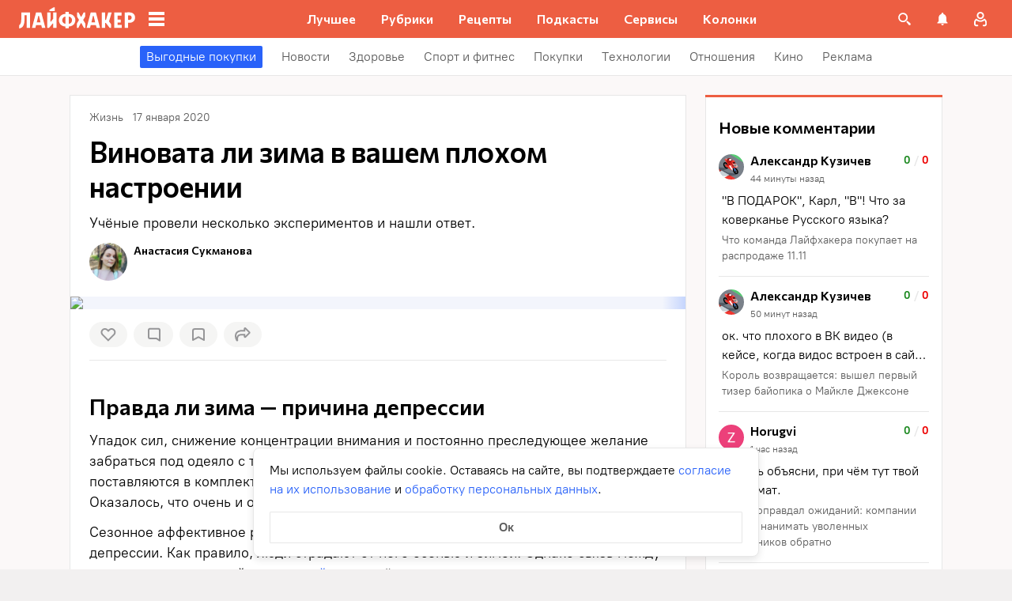

--- FILE ---
content_type: text/css
request_url: https://lifehacker.ru/_nuxt/PullQuote-LHDt7stG.css
body_size: 841
content:
.pull-quote[data-v-0b573fb5]{border-bottom:3px solid var(--main-color);border-top:3px solid var(--main-color);color:#000;font-family:Commissioner,Commissioner Fallback,Trebuchet MS,sans-serif;font-size:22px;font-weight:600;line-height:30px;margin:32px 0;padding:16px 0;width:100%}@media (min-width:768px){.pull-quote[data-v-0b573fb5]{font-size:20px;line-height:28px}}.pull-quote[data-v-0b573fb5] cite{font-style:normal}.pull-quote[data-v-0b573fb5] figure{margin:16px 0}.pull-quote[data-v-0b573fb5] blockquote{border:none;margin:0;padding:0}.pull-quote[data-v-0b573fb5] blockquote:before{display:none}.pull-quote[data-v-0b573fb5] blockquote p{margin:0}.pull-quote[data-v-0b573fb5] a{border-bottom:2px solid transparent;color:var(--main-color-2);text-decoration:none}@media (hover:hover){.pull-quote[data-v-0b573fb5] a:hover{border-bottom:2px solid var(--main-color-2)}}.pull-quote[data-v-0b573fb5] a:visited{color:#7142d6}@media (hover:hover){.pull-quote[data-v-0b573fb5] a:visited:hover{border-bottom:2px solid #7142d6}}


--- FILE ---
content_type: application/javascript
request_url: https://lifehacker.ru/_nuxt/v7.1-CkPirJfh.js
body_size: 753
content:
import{C as m}from"./v7.1-Tg1hdBOi.js";import{S as v}from"./v7.1-_mqjHly6.js";import{T as b}from"./v7.1-DDgztsN9.js";import{c as g}from"./v7.1-Cq86j5MQ.js";import{b4 as y,a$ as C,bC as a,aN as s,aO as o,aS as l,aT as d,b7 as i,b8 as p,aW as c,aP as _}from"./v7.1-yorZ_Xl6.js";import"./v7.1-D6VHiq8R.js";import"./v7.1-Dbm5Yosq.js";import"./v7.1-NX_Mausg.js";import"./v7.1-D8uQ4KLE.js";try{let e=typeof window<"u"?window:typeof global<"u"?global:typeof globalThis<"u"?globalThis:typeof self<"u"?self:{},n=new e.Error().stack;n&&(e._sentryDebugIds=e._sentryDebugIds||{},e._sentryDebugIds[n]="a7f6ceea-5d96-4534-9ed3-79d8637d9c04",e._sentryDebugIdIdentifier="sentry-dbid-a7f6ceea-5d96-4534-9ed3-79d8637d9c04")}catch{}const h=y({name:"TheRef",components:{TheContent:b,ContextMenu:m,SvgAsset:v},props:{elem:{type:Object,required:!0}},data:()=>({isPopupActive:!1}),computed:{closeSvg:()=>g,refContent(){return this.elem.attributes["data-template"]},children(){return this.elem.children}}},"$o0nRxFp01z"),k={class:"desktop ref-content"},S={class:"ref-content"};function T(e,n,A,$,w,I){const r=a("TheContent"),u=a("SvgAsset"),f=a("ContextMenu");return o(),s(f,{tag:"span","handler-class":"ref",active:e.isPopupActive,"offset-y":3,"offset-x":0,"onUpdate:active":n[1]||(n[1]=t=>e.isPopupActive=t)},{context:l(()=>[c("div",k,[(o(!0),d(i,null,p(e.refContent,t=>(o(),s(r,{key:t.id,elem:t},null,8,["elem"]))),128)),_(u,{class:"close",path:e.closeSvg,onClick:n[0]||(n[0]=t=>e.isPopupActive=!1)},null,8,["path"])])]),mobile:l(()=>[c("div",S,[(o(!0),d(i,null,p(e.refContent,t=>(o(),s(r,{key:t.id,elem:t},null,8,["elem"]))),128))])]),default:l(()=>[(o(!0),d(i,null,p(e.children,t=>(o(),s(r,{key:t.id,elem:t},null,8,["elem"]))),128))]),_:1},8,["active"])}const O=C(h,[["render",T],["__scopeId","data-v-55078ddb"]]);export{O as default};
//# sourceMappingURL=v7.1-CkPirJfh.js.map


--- FILE ---
content_type: application/javascript
request_url: https://lifehacker.ru/_nuxt/v7.1-Bh9S08oS.js
body_size: 1103
content:
import{b3 as x,bW as C,cJ as J,eB as T,cB as V,bq as W,eC as $,eD as q}from"./v7.1-yorZ_Xl6.js";try{let t=typeof window<"u"?window:typeof global<"u"?global:typeof globalThis<"u"?globalThis:typeof self<"u"?self:{},i=new t.Error().stack;i&&(t._sentryDebugIds=t._sentryDebugIds||{},t._sentryDebugIds[i]="1c0acea7-68b5-49fc-bfe6-10bbb4b58d81",t._sentryDebugIdIdentifier="sentry-dbid-1c0acea7-68b5-49fc-bfe6-10bbb4b58d81")}catch{}const G=()=>{var m,b;const t=x().name,i=C(),e=J().currentArticle,w=t==="single"||t==="preview",{title:s,description:r,robots:k,canonical:a,schema_graph:D="",og:{image:l}={},schema_recipe:d,schema_howto:u}=i.currentSeo,g=D.replace(/<script.*?>(.*)<\/script>/,"$1"),h=[];if(w&&e){const{categories:f,author:{name:S},date:I,isAdvertising:j,isPromo:H,tags:L}=e,o=(n,O)=>{h.push({key:n,name:n,content:O})};o("lh_author",S);const c=f.find(n=>n.url.includes("topics/")),M=(c==null?void 0:c.title)??"null";o("lh_category",M);const p=f.find(n=>n.url.includes("stream/")),A=(p==null?void 0:p.title)??"null";o("lh_stream",A);const P=["noad","nozen","hide","noturbo","noadsense"],v=((m=L.filter(n=>!P.includes(n.title))[0])==null?void 0:m.title)??"null";o("lh_tag",v),o("lh_partner",j||H?"Партнёрский материал":"null");const B=T(new Date(1e3*I));o("lh_published_time",B);const _=((b=e==null?void 0:e.meta)==null?void 0:b.lh_first_published_time)||null,E=_!==null?T(new Date(_*1e3)):"null";o("lh_first_published_time",E)}const y=[{key:"canonical",rel:"canonical",href:a},{key:"image_src",rel:"image_src",href:l}];e!=null&&e.ampEnabled&&y.push({key:"amphtml",rel:"amphtml",href:`${V(a)}amp/`}),W({link:y,title:$().value?"Страница не найдена - Лайфхакер":s,meta:[{key:"og:title",property:"og:title",content:s},{key:"og:image",property:"og:image",content:l??""},{key:"og:description",property:"og:description",content:r},{key:"og:url",property:"og:url",content:a},{key:"description",name:"description",content:r},{key:"twitter:title",property:"twitter:title",content:s},{key:"twitter:description",property:"twitter:description",content:r},{key:"twitter:card",property:"twitter:card",content:"summary_large_image"},{key:"twitter:image",property:"twitter:image",content:l??""},{key:"robots",name:"robots",content:q(t)?"noindex, nofollow":k},{key:"lh_page_title",name:"lh_page_title",content:s},...h],script:[...g?[{type:"application/ld+json",innerHTML:g}]:[],...e!=null&&e.jsonLD?[{type:"application/ld+json",innerHTML:e==null?void 0:e.jsonLD}]:[],...d?[{type:"application/ld+json",innerHTML:d}]:[],...u?[{type:"application/ld+json",innerHTML:u}]:[]]})};export{G as u};
//# sourceMappingURL=v7.1-Bh9S08oS.js.map


--- FILE ---
content_type: application/javascript
request_url: https://lifehacker.ru/_nuxt/v7.1-BUWCaFC1.js
body_size: 799
content:
import{c2 as S,b2 as w,c9 as _,bp as f,dW as x,co as k,e2 as L,d1 as U,bc as E}from"./v7.1-yorZ_Xl6.js";import{a as h,A as P}from"./v7.1-D7QhTgR0.js";import{r as H}from"./v7.1-6dAIa8lF.js";import{e as W,d as B,c as M,f as N,a as z,b as O}from"./v7.1-Bwq9SvnV.js";try{let e=typeof window<"u"?window:typeof global<"u"?global:typeof globalThis<"u"?globalThis:typeof self<"u"?self:{},a=new e.Error().stack;a&&(e._sentryDebugIds=e._sentryDebugIds||{},e._sentryDebugIds[a]="ec9e53d4-18dc-4c7f-a278-b73deca644f1",e._sentryDebugIdIdentifier="sentry-dbid-ec9e53d4-18dc-4c7f-a278-b73deca644f1")}catch{}function q(e){const a=S(),d=w(),u=_(),i=f(()=>e.teaserUrl?!1:x(e.url)),c=f(()=>e.teaserUrl||(i.value?H(e.url):e.url));return f(()=>{var v,m;const{title:t,id:r,categories:s,author:o,img_alt:n,isAdvertising:A,isPromo:g,commentsEnabled:p,img:T,defaultImg:b,teaserUrl:y,type:D,advertLabel:l,adsToken:C,tags:I}=e;return{id:r,categories:s,isPromo:g,isAdvertising:A&&!P.includes(l),isTeaser:!!y,commentsEnabled:p,internalUrl:i.value,url:c.value,title:t,images:((v=e.image)==null?void 0:v.sizes)||T,imgAlt:n||((m=e.image)==null?void 0:m.alt)||e.title,tags:I,defaultImages:b,authorText:(o==null?void 0:o.name)||"",authorUrl:(o==null?void 0:o.profile)||"",inFavorites:a.getArticleFavoriteId(r)>0,dateText:U(e.date),dateMoscow:L(e.date),commentsCount:a.getCommentsCount(r),isAuthenticatedInWordpress:d.isAuthenticatedInWordpress,editLinkHref:k(r),viewsCount:a.getViewsCount(r),user:d.user,folders:u.$state,favorite:a.getArticleFavorite(r),type:D,advertLabel:l,partnerText:h[l],adsToken:C}}).value}function G(){const e=E();return{onFavoriteDelete:(t,r,s=!0,o=()=>{})=>{O(t,r,e,s,o)},onFavoriteCreateFolderAndAdd:(t,r,s=!0,o=()=>{})=>{z(t,r,e,s,o)},onFavoriteCreateFolderAndTransfer:(t,r,s,o,n=()=>{})=>{N(t,r,s,void 0,e,n)},onFavoriteTransferToFolder:(t,r,s,o,n=()=>{})=>{M(t,r,s,void 0,e,n)},onFavoriteAddToFolder:(t,r,s=!0)=>{B(t,r,s,e)},onFavoriteDeferred:t=>{W(t,e)}}}export{q as a,G as u};
//# sourceMappingURL=v7.1-BUWCaFC1.js.map


--- FILE ---
content_type: application/javascript
request_url: https://lifehacker.ru/_nuxt/v7.1-Cq86j5MQ.js
body_size: 347
content:
try{let e=typeof window<"u"?window:typeof global<"u"?global:typeof globalThis<"u"?globalThis:typeof self<"u"?self:{},d=new e.Error().stack;d&&(e._sentryDebugIds=e._sentryDebugIds||{},e._sentryDebugIds[d]="bf9455d6-f2dd-461f-acbc-73091120d74f",e._sentryDebugIdIdentifier="sentry-dbid-bf9455d6-f2dd-461f-acbc-73091120d74f")}catch{}const l="data:image/svg+xml,%3csvg%20fill='none'%20height='32'%20viewBox='0%200%2032%2032'%20width='32'%20xmlns='http://www.w3.org/2000/svg'%3e%3cpath%20clip-rule='evenodd'%20d='m7.99963%208.00037c-.63118.63118-.63119%201.65453%200%202.28573l5.71467%205.7146-5.71393%205.714c-.63118.6311-.63118%201.6545%200%202.2857s1.65453.6312%202.28573%200l5.7139-5.7139%205.7139%205.7139c.6312.6312%201.6545.6312%202.2857%200s.6312-1.6546%200-2.2857l-5.7139-5.714%205.7147-5.7146c.6312-.6312.6312-1.65455%200-2.28573s-1.6546-.63118-2.2857%200l-5.7147%205.71463-5.7147-5.71463c-.63114-.63118-1.65449-.63118-2.28567%200z'%20fill='%23979797'%20fill-rule='evenodd'/%3e%3c/svg%3e";export{l as c};
//# sourceMappingURL=v7.1-Cq86j5MQ.js.map


--- FILE ---
content_type: text/plain; charset=utf-8
request_url: https://views.lifehacker.ru/get/
body_size: 274
content:
{"status":"ok","viewsCounts":{"1694573":"14600","1768086":"30800","1826790":"7200","1858729":"180","1896970":"0","1998168":"8000","2076479":"100","2078484":"6900","2087864":"100","2088125":"100","2088891":"0","2089384":"100","2090452":"100","2090522":"100","2092916":"100"}}

--- FILE ---
content_type: application/javascript
request_url: https://lifehacker.ru/_nuxt/v7.1-DRxnNc6w.js
body_size: 525
content:
import{b4 as i,b3 as a,cU as l,ey as d,aT as r,aO as s,br as u,aU as c,aY as p,a$ as f}from"./v7.1-yorZ_Xl6.js";import{r as b}from"./v7.1-6dAIa8lF.js";try{let e=typeof window<"u"?window:typeof global<"u"?global:typeof globalThis<"u"?globalThis:typeof self<"u"?self:{},t=new e.Error().stack;t&&(e._sentryDebugIds=e._sentryDebugIds||{},e._sentryDebugIds[t]="fdc6127b-0a34-4bb4-b247-6776046364cd",e._sentryDebugIdIdentifier="sentry-dbid-fdc6127b-0a34-4bb4-b247-6776046364cd")}catch{}const m=i({name:"TheLink",props:{link:{type:String,required:!0},title:{type:String,required:!1,default:""},backgroundColor:{type:String,default:""},isActive:{type:Boolean,default:!1}},computed:{route:()=>a(),componentProps(){var n,o;const e=l((n=this.route)==null?void 0:n.name)||d((o=this.route)==null?void 0:o.name),t=b(this.link??"");return{href:t,title:this.title?this.title:void 0,style:this.isActive?{"background-color":this.backgroundColor}:null,"data-vars-link-href":e?t:void 0}}}},"$arK6P3Ntd4"),h=["innerHTML"];function g(e,t,n,o,y,k){return s(),r("a",p({class:"link"},e.componentProps),[u(e.$slots,"default",{},()=>[e.title?(s(),r("span",{key:0,innerHTML:e.title},null,8,h)):c("",!0)])],16)}const $=f(m,[["render",g]]);export{$ as T};
//# sourceMappingURL=v7.1-DRxnNc6w.js.map


--- FILE ---
content_type: application/javascript
request_url: https://lifehacker.ru/_nuxt/v7.1-DHIe6AU9.js
body_size: 690
content:
import{b4 as l,bz as c,cs as _,a$ as u,bC as m,aT as s,aO as a,aW as o,aU as b,bE as r,b7 as p,b8 as f,aP as h,aS as y,by as g}from"./v7.1-yorZ_Xl6.js";import{T as k}from"./v7.1-DRxnNc6w.js";import"./v7.1-6dAIa8lF.js";try{let e=typeof window<"u"?window:typeof global<"u"?global:typeof globalThis<"u"?globalThis:typeof self<"u"?self:{},t=new e.Error().stack;t&&(e._sentryDebugIds=e._sentryDebugIds||{},e._sentryDebugIds[t]="e3c90370-9901-42ac-8c89-bcc085b08a6c",e._sentryDebugIdIdentifier="sentry-dbid-e3c90370-9901-42ac-8c89-bcc085b08a6c")}catch{}const v=l({components:{TheLink:k},props:{elem:{type:Object,required:!0}},computed:{readAlso(){return this.elem.attributes},items(){var e;return((e=this.readAlso.items)==null?void 0:e.filter(t=>!!t.title))||[]},currentslug(){return c((this._.provides[_]||this.$route).fullPath)}},methods:{}},"$fyPk4EDUwU"),T={class:"read-also"},w={class:"read-also__container"},$={class:"read-also__header"},A={class:"read-also__title"},D={key:0,class:"read-also__emoji"},I={class:"articles"};function C(e,t,N,j,E,L){const n=m("TheLink");return a(),s("div",T,[o("div",w,[o("div",$,[o("div",A,r(e.readAlso.title),1),e.readAlso.emoji?(a(),s("div",D,r(e.readAlso.emoji),1)):b("",!0)]),o("div",I,[(a(!0),s(p,null,f(e.items,(i,d)=>(a(),s("div",{key:d,class:"articles__item"},[h(n,{class:"articles__item-text",link:i.url||"",target:"_blank"},{default:y(()=>[g(r(i.title),1)]),_:2},1032,["link"])]))),128))])])])}const V=u(v,[["render",C],["__scopeId","data-v-7613b122"]]);export{V as default};
//# sourceMappingURL=v7.1-DHIe6AU9.js.map


--- FILE ---
content_type: application/javascript
request_url: https://lifehacker.ru/_nuxt/v7.1-WgzIqXYo.js
body_size: 693
content:
import{T as r}from"./v7.1-DDgztsN9.js";import{b4 as l,a$ as d,bC as c,aT as s,aO as n,b7 as u,b8 as i,aN as p}from"./v7.1-yorZ_Xl6.js";import"./v7.1-D8uQ4KLE.js";try{let e=typeof window<"u"?window:typeof global<"u"?global:typeof globalThis<"u"?globalThis:typeof self<"u"?self:{},t=new e.Error().stack;t&&(e._sentryDebugIds=e._sentryDebugIds||{},e._sentryDebugIds[t]="7b97218b-c763-4979-91e2-a84a6aabfd1e",e._sentryDebugIdIdentifier="sentry-dbid-7b97218b-c763-4979-91e2-a84a6aabfd1e")}catch{}const b=l({name:"PullQuote",components:{TheContent:r},props:{elem:{type:Object,required:!0}}},"$5Q_rYHxDOm"),f={class:"pull-quote"};function _(e,t,m,y,g,h){const a=c("TheContent");return n(),s("div",f,[(n(!0),s(u,null,i(e.elem.children,o=>(n(),p(a,{key:o.id,elem:o},null,8,["elem"]))),128))])}const $=d(b,[["render",_],["__scopeId","data-v-0b573fb5"]]);export{$ as default};
//# sourceMappingURL=v7.1-WgzIqXYo.js.map


--- FILE ---
content_type: application/javascript
request_url: https://lifehacker.ru/_nuxt/v7.1-DDgztsN9.js
body_size: 5636
content:
const __vite__mapDeps=(i,m=__vite__mapDeps,d=(m.f||(m.f=["./v7.1-CROtDBrQ.js","./v7.1-ZQGDRVEb.js","./v7.1-D6VHiq8R.js","./v7.1-Dbm5Yosq.js","./v7.1-yorZ_Xl6.js","./entry-BDctgJer.css","./v7.1-_mqjHly6.js","./SvgAsset-CVgB5Emc.css","./v7.1-C79ZipNY.js","./BasePicture-R8wMbPbu.css","./v7.1-DRxnNc6w.js","./v7.1-6dAIa8lF.js","./TheSlider-CHMMlPqg.css","./v7.1-C3kcTzGg.js","./v7.1-B0iBwvMm.js","./v7.1-BM6Yy6bC.js","./v7.1-BQqUzruu.js","./ArticleCardCategoryIcon-D1CNwgWB.css","./LhTopicsList-BENaQ8zO.css","./v7.1-DYHxTh-K.js","./v7.1-DHN87kFB.js","./v7.1-D8uQ4KLE.js","./NewsletterSubscriptionFormContainer-DHLxpkEC.css","./v7.1-DIBdG2AZ.js","./TheTable-BgUQJfVm.css","./v7.1-CWFHgBj5.js","./AmpImageWrapper-BzQdlgZr.css","./v7.1-BRwwInTK.js","./NewsletterSubscriptionFormContainer-DtvRCD8L.css","./v7.1-CgEpupuN.js","./AmpIframeWrapper-BxMf2BBo.css","./v7.1-DHIe6AU9.js","./ReadAlso-D_rA03Hx.css","./v7.1-B2RiTKSk.js","./PromoBlock-nVGuvaZ5.css","./v7.1-D2FV7jva.js","./ArticleCarousel-iO-tCeOm.css","./swiper-BiEk7v8n.css","./v7.1-DfHULdOO.js","./CoreButtons-Bpor7eUz.css","./v7.1-BX42iTN_.js","./Box-C9UauBUw.css","./v7.1-RWO85f8D.js","./Spoiler-ClVqULfX.css","./v7.1-BbLY4Wjg.js","./v7.1-B5MdKPjb.js","./CharactersList-aUg8a-ld.css","./v7.1-CkPirJfh.js","./v7.1-Tg1hdBOi.js","./v7.1-NX_Mausg.js","./ContextMenu-CYBAr-Vh.css","./v7.1-Cq86j5MQ.js","./Ref-LYwCFOvN.css","./v7.1-WgzIqXYo.js","./PullQuote-LHDt7stG.css","./v7.1-DrAjKTOt.js","./BQuote-CofI6yPo.css","./v7.1-zYxBrVlF.js","./v7.1-k6oTow20.js","./TextArea-CXLuSTXL.css","./AskQuestion-Da2CVQa2.css","./v7.1-D-8s-Dah.js","./v7.1-DC5LWYpJ.js","./googleplayapps-D7f4ddXQ.css","./v7.1-DfZvEucM.js","./AppBox-S003KbwS.css","./v7.1-BhTLY3Si.js","./v7.1-Bi7rrKzb.js","./Embed-CxBG7m6z.css","./v7.1-Cy25wKqP.js","./CoreColumns-CMP6P8J6.css","./v7.1-BYNPUf4x.js","./CoreColumn-D1UQFnHa.css","./v7.1-5RYzzX2q.js","./CoreGroup-BxrZanz5.css","./v7.1-BEeckMer.js","./GoodsGallery-uRkF73o2.css","./v7.1-CuTg8uPH.js","./Goods-DQx4jQ4h.css","./v7.1-CkDO6f3F.js","./v7.1-BjlbSwF2.js","./v7.1-RL18Ug4x.js","./FullScreenGallery-BDXHGZNP.css","./Gallery-SsXHVUd6.css","./v7.1-OzY4D3du.js","./v7.1-hfiGE94J.js","./v7.1-wYXubJ66.js","./TableOfContents-Dyrat-iD.css","./v7.1-XxgrHjsU.js","./v7.1-CkxY1vGt.js","./v7.1-B9LJon93.js","./InputRadioGroup-BBo5RCj8.css","./v7.1-7Tf7istE.js","./TextInput-BXCDDGQZ.css","./VatCalculator-ChHcSMXb.css","./v7.1-BXXaXVWS.js","./BmiCalculator-CJ_5zVWB.css","./v7.1-BAPoFMc7.js","./v7.1-B374avPD.js","./BaseCalendar-HnTLWWZL.css","./v7.1-Du5dCBVU.js","./AgeCalculator-B-6eIMGt.css","./v7.1-CaUZmDNx.js","./v7.1-CgAudxuH.js","./transition-DEnJxSUs.css","./OvulationCalculator-BVRfPklM.css","./v7.1-DMCNKHXT.js","./v7.1-D9JDdyaP.js","./BaseList-BiEXuC_D.css","./v7.1-D2ZfBkRf.js","./v7.1-BLZuOKqX.js","./CookingSteps-Bhen5k_V.css","./v7.1-ROWPEWu5.js","./RecipeNote-DLLqHGem.css","./v7.1-CqUt7mb7.js","./RecipePostCard-BhdUTIh8.css","./v7.1-CHbPn5FM.js","./AdsContactForm-tdLt3qjS.css","./v7.1-AsEQH6t8.js","./AdsContactsList-B4oBQp2T.css","./v7.1-tNriv1l6.js","./v7.1-BwjNIYhg.js","./v7.1-DMTKU7IP.js","./v7.1-Bwq9SvnV.js","./v7.1-DC865f30.js","./tick-big-Cjn8oZOA.css","./v7.1-19Kb7LPg.js","./v7.1-C3GidjaL.js","./AuthWindow-BcCNg3o2.css","./toggleFavoriteState-CAotz8mP.css","./articleCard-CulelYzQ.css","./v7.1-D-pzksir.js","./AdminControlsPanel-B2fW8S4X.css","./ArticleCardSmall-CIXyWwg_.css","./v7.1-BUWCaFC1.js","./v7.1-D7QhTgR0.js","./v7.1-CW08HzW_.js","./AdsUsefulInfo-Kwmjm8jC.css","./v7.1-BGZxq8Lv.js","./ReadAlso-B0_pWmzE.css","./v7.1-B-SeKs2E.js","./PromoBlock-CVvWo-Rt.css","./v7.1-D-DBJPGq.js","./ArticleCarousel-BYcDQKdt.css","./v7.1-DiiZuv69.js","./CoreButtons-U6p-yA82.css","./v7.1-BXVPaDCX.js","./Box-KIUatDSQ.css","./v7.1-DpBT5gD0.js","./Spoiler-ByNLj99l.css","./v7.1-DzLSP6cp.js","./CharactersList-BVbd7QHq.css","./v7.1-CI5iJpj0.js","./v7.1-Bs65NTrJ.js","./Ref-Dm_1WjRl.css","./v7.1-B-rDWjuH.js","./AskQuestion-DLfm5WG-.css","./v7.1-CIUEy4ee.js","./AppBox-hx5zpyVC.css","./v7.1-BtQDsdm2.js","./Embed-BtUU-5BM.css","./v7.1-Cg5mLGyS.js","./v7.1-C_P5kw9q.js","./GoodsGallery-BbEktjwV.css","./v7.1-neKQcmsm.js","./Goods-Bycrvl3V.css","./v7.1-Dq4FAM5B.js","./TableOfContents-Di8y4fuB.css","./v7.1-Bugc5MTS.js","./HtmlFallback-BWmxddeN.css","./v7.1-Dkp9wxhS.js","./Gallery-8HNPK2er.css","./v7.1-CVoJLK_N.js","./VatCalculator-CiuGjQvK.css","./v7.1-DNItTgz3.js","./AgeCalculatorAmp-ByIYiwgl.css","./v7.1-Caik_SZZ.js","./AdsContactsList-ROUKjckK.css","./v7.1-C5erSu3F.js","./v7.1-BfdxzkPU.js","./RecommendedPostsContainer-DNrMyL7P.css","./AdsUsefulInfo-k4jhJAO7.css","./v7.1-CEFE5XH9.js","./AdsContactForm-CtZkw4ZO.css","./v7.1-CSxEOWI9.js","./BmiCalculator-BhI6YvED.css","./v7.1-r6D0sFwF.js","./OvulationCalculator-892JYBpR.css","./v7.1-BL1Yv7tm.js","./v7.1-eHYEO8m6.js","./ArticleCardLarge-Bx__kG38.css","./HealthTvContainer-DcY8GLP3.css","./v7.1-j8gaugpB.js","./v7.1-Dd65WYh4.js","./v7.1-zgtAdEl6.js","./HealthButtonCollection-BHZJU8df.css","./v7.1-BpEza05p.js","./v7.1-CC4C2uwv.js","./v7.1-h_aPs4OY.js","./v7.1-BP2eRGAA.js","./PostCollectionContainer-VYAjOgIZ.css","./v7.1-DAacq-nR.js","./v7.1-Dhz1P4Kq.js","./v7.1-BH73BFs7.js","./v7.1-DZYHpW5l.js","./v7.1-C-tKlnhF.js","./v7.1-1yR3Hbtl.js","./TheCommentsCrumb-U7_LTdvM.css","./checkAccess-BNxNlNpb.css","./v7.1-Ce1pk3NM.js","./AuthorsExperts-kHs0jbCv.css","./v7.1-f4y71_dK.js","./ArticleCardHeader-C7CQO_hR.css","./ArticleCard-BxkWv2ee.css","./v7.1-B_l6rc7E.js","./ArticleCardSmallPlaceholder-C_9RLbZ9.css","./v7.1-C-CaJRY6.js","./ThePaginator-V1QeyMOH.css","./ArticleCardContainer-BhfJjynT.css","./v7.1-B9KNN9qL.js","./TagsBlock-n0GU1txY.css","./v7.1-Dst-hPmG.js","./HealthExperts-7E2UmWjI.css"])))=>i.map(i=>d[i]);
import{by as V,bs as t,df as f,e1 as y,bt as o,b4 as k,bc as q,er as B}from"./v7.1-yorZ_Xl6.js";import{u as w}from"./v7.1-D8uQ4KLE.js";try{let _=typeof window<"u"?window:typeof global<"u"?global:typeof globalThis<"u"?globalThis:typeof self<"u"?self:{},r=new _.Error().stack;r&&(_._sentryDebugIds=_._sentryDebugIds||{},_._sentryDebugIds[r]="3fb87aa7-9a73-4c08-9577-085246253f00",_._sentryDebugIdIdentifier="sentry-dbid-3fb87aa7-9a73-4c08-9577-085246253f00")}catch{}const $=t(()=>o(()=>import("./v7.1-CROtDBrQ.js"),__vite__mapDeps([0,1,2,3,4,5,6,7,8,9,10,11,12]),import.meta.url)),G=t(()=>o(()=>import("./v7.1-C3kcTzGg.js"),__vite__mapDeps([13,14,15,16,4,5,17,11,18]),import.meta.url)),E=t(()=>o(()=>import("./v7.1-DYHxTh-K.js"),__vite__mapDeps([19,4,5,20,21,22]),import.meta.url)),N=t(()=>o(()=>import("./v7.1-DIBdG2AZ.js"),__vite__mapDeps([23,2,3,4,5,24]),import.meta.url)),H=t(()=>o(()=>import("./v7.1-CWFHgBj5.js"),__vite__mapDeps([25,4,5,26]),import.meta.url)),z=t(()=>o(()=>import("./v7.1-BRwwInTK.js"),__vite__mapDeps([27,20,4,5,21,28]),import.meta.url)),F=t(()=>o(()=>import("./v7.1-CgEpupuN.js"),__vite__mapDeps([29,4,5,21,30]),import.meta.url)),Q={LhCarousel:$,LhTopicsList:G,"amp-image-wrapper":H,"amp-iframe-wrapper":F,"lh__email-block":E,"lh-email-block":E,table:N,"lh__email-block-amp":z},S=(_,r,i)=>{const{type:e,text:a,attributes:l,children:m}=_,p=Q[e]||e,{lazyLoadingEnabled:u=!1,location:n=null,isAMP:C=!1}=i;if(e==="text"||e==="#text"||e==="#cdata-section")return V(a);if(e==="img"&&u)return r(p,{...l,loading:"lazy",style:(l==null?void 0:l.style)??null});let d=[];return f(m)&&(d=m.map(x=>r(g,{elem:x,lazyLoadingEnabled:u,location:n}))),(e==="amp-youtube"||e==="amp-viqeo-player")&&delete l.src,C&&l.href&&y(l.href)&&(l["data-vars-link-href"]=l.href),r(p,{...l,location:n,style:(l==null?void 0:l.style)??null},d)},M=t(()=>o(()=>import("./v7.1-DHIe6AU9.js"),__vite__mapDeps([31,4,5,10,11,32]),import.meta.url)),U=t(()=>o(()=>import("./v7.1-B2RiTKSk.js"),__vite__mapDeps([33,10,4,5,11,21,34]),import.meta.url)),W=t(()=>o(()=>import("./v7.1-D2FV7jva.js"),__vite__mapDeps([35,4,5,8,9,10,11,36,37]),import.meta.url)),j=t(()=>o(()=>import("./v7.1-DfHULdOO.js"),__vite__mapDeps([38,4,5,21,39]),import.meta.url)),h=t(()=>o(()=>import("./v7.1-BX42iTN_.js"),__vite__mapDeps([40,4,5,21,41]),import.meta.url)),Y=t(()=>o(()=>import("./v7.1-RWO85f8D.js"),__vite__mapDeps([42,4,5,21,43]),import.meta.url)),s=t(()=>o(()=>import("./v7.1-BbLY4Wjg.js"),__vite__mapDeps([44,45,4,5,21,46]),import.meta.url)),J=t(()=>o(()=>import("./v7.1-CkPirJfh.js"),__vite__mapDeps([47,48,4,5,2,3,49,50,6,7,51,21,52]),import.meta.url)),A=t(()=>o(()=>import("./v7.1-WgzIqXYo.js"),__vite__mapDeps([53,4,5,21,54]),import.meta.url)),T=t(()=>o(()=>import("./v7.1-DrAjKTOt.js"),__vite__mapDeps([55,4,5,21,56]),import.meta.url)),K=t(()=>o(()=>import("./v7.1-zYxBrVlF.js"),__vite__mapDeps([57,58,49,3,4,5,59,60]),import.meta.url)),X=t(()=>o(()=>import("./v7.1-D-8s-Dah.js"),__vite__mapDeps([61,4,5,62,63,6,7,64,65]),import.meta.url)),Z=t(()=>o(()=>import("./v7.1-BhTLY3Si.js"),__vite__mapDeps([66,67,4,5,68]),import.meta.url)),tt=t(()=>o(()=>import("./v7.1-Cy25wKqP.js"),__vite__mapDeps([69,4,5,21,70]),import.meta.url)),ot=t(()=>o(()=>import("./v7.1-BYNPUf4x.js"),__vite__mapDeps([71,4,5,21,72]),import.meta.url)),_t=t(()=>o(()=>import("./v7.1-B0iBwvMm.js"),__vite__mapDeps([14,15,16,4,5,17,11,18]),import.meta.url)),et=t(()=>o(()=>import("./v7.1-5RYzzX2q.js"),__vite__mapDeps([73,4,5,21,74]),import.meta.url)),rt=t(()=>o(()=>import("./v7.1-BEeckMer.js"),__vite__mapDeps([75,4,5,76]),import.meta.url)),lt=t(()=>o(()=>import("./v7.1-CuTg8uPH.js"),__vite__mapDeps([77,4,5,21,78]),import.meta.url)),it=t(()=>o(()=>import("./v7.1-CkDO6f3F.js"),__vite__mapDeps([79,80,4,5,6,7,81,82,21,83]),import.meta.url)),mt=t(()=>o(()=>import("./v7.1-OzY4D3du.js"),__vite__mapDeps([84,4,5,85,86,6,7,87]),import.meta.url)),at=t(()=>o(()=>import("./v7.1-XxgrHjsU.js"),__vite__mapDeps([88,4,5,21]),import.meta.url)),pt=t(()=>o(()=>import("./v7.1-CkxY1vGt.js"),__vite__mapDeps([89,4,5,90,91,92,49,3,93,94]),import.meta.url)),ut=t(()=>o(()=>import("./v7.1-BXXaXVWS.js"),__vite__mapDeps([95,92,49,3,4,5,93,6,7,64,96]),import.meta.url)),nt=t(()=>o(()=>import("./v7.1-BAPoFMc7.js"),__vite__mapDeps([97,98,4,5,49,3,99,100,101]),import.meta.url)),st=t(()=>o(()=>import("./v7.1-CaUZmDNx.js"),__vite__mapDeps([102,4,5,49,3,98,99,103,104,105]),import.meta.url)),v=t(()=>o(()=>import("./v7.1-DMCNKHXT.js"),__vite__mapDeps([106,107,4,5,108]),import.meta.url)),L=t(()=>o(()=>import("./v7.1-D2ZfBkRf.js"),__vite__mapDeps([109,107,4,5,108]),import.meta.url)),b=t(()=>o(()=>import("./v7.1-BLZuOKqX.js"),__vite__mapDeps([110,4,5,21,111]),import.meta.url)),P=t(()=>o(()=>import("./v7.1-ROWPEWu5.js"),__vite__mapDeps([112,4,5,21,113]),import.meta.url)),I=t(()=>o(()=>import("./v7.1-CqUt7mb7.js"),__vite__mapDeps([114,4,5,115]),import.meta.url)),ct=t(()=>o(()=>import("./v7.1-CHbPn5FM.js"),__vite__mapDeps([116,85,4,5,58,49,3,59,90,91,92,93,86,6,7,117]),import.meta.url)),dt=t(()=>o(()=>import("./v7.1-AsEQH6t8.js"),__vite__mapDeps([118,4,5,119]),import.meta.url)),Et=t(()=>o(()=>import("./v7.1-tNriv1l6.js"),__vite__mapDeps([120,4,5,121,16,122,6,7,11,123,48,2,3,49,50,124,125,126,127,128,129,130,131,132,8,9,133,134,135,136,137]),import.meta.url)),ht=t(()=>o(()=>import("./v7.1-BGZxq8Lv.js"),__vite__mapDeps([138,10,4,5,11,139]),import.meta.url)),At=t(()=>o(()=>import("./v7.1-B-SeKs2E.js"),__vite__mapDeps([140,10,4,5,11,21,141]),import.meta.url)),Tt=t(()=>o(()=>import("./v7.1-D-DBJPGq.js"),__vite__mapDeps([142,10,4,5,11,21,143]),import.meta.url)),vt=t(()=>o(()=>import("./v7.1-DiiZuv69.js"),__vite__mapDeps([144,4,5,21,145]),import.meta.url)),R=t(()=>o(()=>import("./v7.1-BXVPaDCX.js"),__vite__mapDeps([146,4,5,21,147]),import.meta.url)),Lt=t(()=>o(()=>import("./v7.1-DpBT5gD0.js"),__vite__mapDeps([148,4,5,21,149]),import.meta.url)),c=t(()=>o(()=>import("./v7.1-DzLSP6cp.js"),__vite__mapDeps([150,45,4,5,21,151]),import.meta.url)),bt=t(()=>o(()=>import("./v7.1-CI5iJpj0.js"),__vite__mapDeps([152,153,4,5,21,154]),import.meta.url)),Pt=t(()=>o(()=>import("./v7.1-B-rDWjuH.js"),__vite__mapDeps([155,4,5,21,156]),import.meta.url)),It=t(()=>o(()=>import("./v7.1-CIUEy4ee.js"),__vite__mapDeps([157,62,4,5,63,6,7,158]),import.meta.url)),Rt=t(()=>o(()=>import("./v7.1-BtQDsdm2.js"),__vite__mapDeps([159,21,4,5,160]),import.meta.url)),O=t(()=>o(()=>import("./v7.1-Cg5mLGyS.js"),__vite__mapDeps([161,4,5,21]),import.meta.url)),Ot=t(()=>o(()=>import("./v7.1-C_P5kw9q.js"),__vite__mapDeps([162,4,5,163]),import.meta.url)),Dt=t(()=>o(()=>import("./v7.1-neKQcmsm.js"),__vite__mapDeps([164,4,5,21,165]),import.meta.url)),Vt=t(()=>o(()=>import("./v7.1-Dq4FAM5B.js"),__vite__mapDeps([166,4,5,167]),import.meta.url)),ft=t(()=>o(()=>import("./v7.1-Bugc5MTS.js"),__vite__mapDeps([168,4,5,169]),import.meta.url)),yt=t(()=>o(()=>import("./v7.1-Dkp9wxhS.js"),__vite__mapDeps([170,21,4,5,171]),import.meta.url)),gt=t(()=>o(()=>import("./v7.1-CVoJLK_N.js"),__vite__mapDeps([172,4,5,21,173]),import.meta.url)),Ct=t(()=>o(()=>import("./v7.1-DNItTgz3.js"),__vite__mapDeps([174,4,5,21,100,175]),import.meta.url)),xt=t(()=>o(()=>import("./v7.1-Caik_SZZ.js"),__vite__mapDeps([176,4,5,177]),import.meta.url)),kt=t(()=>o(()=>import("./v7.1-C5erSu3F.js"),__vite__mapDeps([178,179,4,5,21,180,181]),import.meta.url)),qt=t(()=>o(()=>import("./v7.1-CEFE5XH9.js"),__vite__mapDeps([182,4,5,21,183]),import.meta.url)),Bt=t(()=>o(()=>import("./v7.1-CSxEOWI9.js"),__vite__mapDeps([184,4,5,21,6,7,64,185]),import.meta.url)),wt=t(()=>o(()=>import("./v7.1-r6D0sFwF.js"),__vite__mapDeps([186,4,5,21,187]),import.meta.url)),$t=t(()=>o(()=>import("./v7.1-BL1Yv7tm.js"),__vite__mapDeps([188,4,5,189,16,122,6,7,11,123,48,2,3,49,50,124,125,126,127,128,129,130,131,132,15,17,8,9,190,121,133,134,135,136,191]),import.meta.url)),Gt=t(()=>o(()=>import("./v7.1-j8gaugpB.js"),__vite__mapDeps([192,4,5,189,16,122,6,7,11,123,48,2,3,49,50,124,125,126,127,128,129,130,131,132,15,17,8,9,190,134,135,136]),import.meta.url)),Nt=t(()=>o(()=>import("./v7.1-Dd65WYh4.js"),__vite__mapDeps([193,194,4,5,121,16,122,6,7,11,123,48,2,3,49,50,124,125,126,127,128,129,130,131,132,8,9,133,134,135,136,195]),import.meta.url)),Ht=t(()=>o(()=>import("./v7.1-BpEza05p.js"),__vite__mapDeps([196,4,5,197,198,2,3,8,9,131,132,10,11,135,136,199,127,200]),import.meta.url)),zt=t(()=>o(()=>import("./v7.1-DAacq-nR.js"),__vite__mapDeps([201,202,4,5,198,2,3,203,8,9,85,123,6,7,48,49,50,124,125,126,127,128,129,204,10,11,205,206,207,208,209,210,211,212,213,214,215,216,217,134,135,136,218]),import.meta.url)),Ft=t(()=>o(()=>import("./v7.1-B9KNN9qL.js"),__vite__mapDeps([219,4,5,220]),import.meta.url)),D=t(()=>o(()=>import("./v7.1-Dst-hPmG.js"),__vite__mapDeps([221,4,5,222]),import.meta.url)),Qt={"lh__read-also":M,"lh__read-also-amp":ht,"lh__promo-block":U,"lh__promo-block-amp":At,lh__carousel:W,"lh__carousel-amp":Tt,core__buttons:j,"core__buttons-amp":vt,lh__spoiler:Y,"lh__spoiler-amp":Lt,lh__appbox:X,"lh__appbox-amp":It,lh__greybox:h,"lh__greybox-amp":R,lh__whitebox:h,"lh__whitebox-amp":R,"lh__nds-calculator":pt,"lh__nds-calculator-amp":gt,"lh__bmi-calculator":ut,"lh__bmi-calculator-amp":Bt,"lh__age-calculator":nt,"lh__age-calculator-amp":Ct,"lh__ovulation-calculator":st,"lh__ovulation-calculator-amp":wt,"lh__speech-bquote":s,"lh__speech-bquote-amp":c,"lh__author-bquote":s,"lh__author-bquote-amp":c,"lh__characters-list":s,"lh__characters-list-amp":c,"lh__review-bquote":s,"lh__review-bquote-amp":c,"lh__cut-bquote":A,"lh__cut-bquote-amp":A,"lh__simply-bquote":T,"lh__simply-bquote-amp":T,"lh-reference":J,"lh-reference-amp":bt,"lh__qna-block":K,"lh__qna-block-amp":Pt,core__embed:Z,"core__embed-amp":Rt,"html-fallback-amp":ft,core__html:at,core__gallery:it,"core__gallery-amp":yt,"lh__goods-gallery":rt,"lh__goods-gallery-amp":Ot,lh__goods:lt,"lh__goods-amp":Dt,lh__poll:O,lh__quiz:O,"core__table-of-contents":mt,"core__table-of-contents-amp":Vt,core__group:et,core__column:ot,core__columns:tt,lh__topics:_t,"lh__ads-page-contact-us-form":ct,"lh__ads-page-contact-us-form-amp":qt,"lh__ads-page-contacts-list":dt,"lh__ads-page-contacts-list-amp":xt,"lh__ads-page-useful-info":Et,"lh__ads-page-useful-info-amp":kt,"lh__health-subcats":Ft,"lh__health-archive":zt,"lh__health-tv":$t,"lh__health-card":Gt,"lh__health-buttoncollection":Nt,"lh__health-collection":Ht,"lh__health-card-editorial":D,"lh__health-card-expert":D,"lh__bb-ingredients":v,"lh__bb-ingredients-amp":v,"lh__bb-time":L,"lh__bb-time-amp":L,"lh__bb-steps":b,"lh__bb-steps-amp":b,"lh__bb-recipe-note":P,"lh__bb-recipe-note-amp":P,"lh__bb-recipe-post-card":I,"lh__bb-recipe-post-card-amp":I},St=(_,r,i)=>{const{type:e,text:a,children:l,attributes:m}=_,p=["text","#text","#script-content"],u=Qt[e]||e;return p.includes(e)?V(a??""):(f(l)&&l.map(n=>r(g,{elem:n})),i.isAMP&&m.href&&y(m.href)&&(m["data-vars-link-href"]=m.href),r(u,{elem:_}))},g=k({name:"TheContent",props:{elem:{type:Object,required:!0},lazyLoadingEnabled:{type:Boolean,default:!1},location:{type:String,default:null}},setup(_){if(!_.elem)return console.trace("TheContent: elem is not defined",_),()=>null;_.elem.type==="amp-viqeo-player"&&w("amp-viqeo-player");const r=q(),e={gutenberg_parser:St,html_parser:S}[_.elem.parser_type??"html_parser"],a={lazyLoadingEnabled:_.lazyLoadingEnabled,location:_.location,isAMP:r.$isAMP};return e?()=>e(_.elem,B,a):(console.error(`Not found parser for component: ${_.elem.type} with parser type: ${_.elem.parser_type}`),()=>null)}},"$7RS7NAQFLO"),Wt=(_,r,i="")=>{if(!_&&!r)return;if(!_)return`${i}${r}`;let e=`${i}${_}`;return r&&(e+=`, ${i}${r} 2x`),e};export{g as T,Wt as g};
//# sourceMappingURL=v7.1-DDgztsN9.js.map
